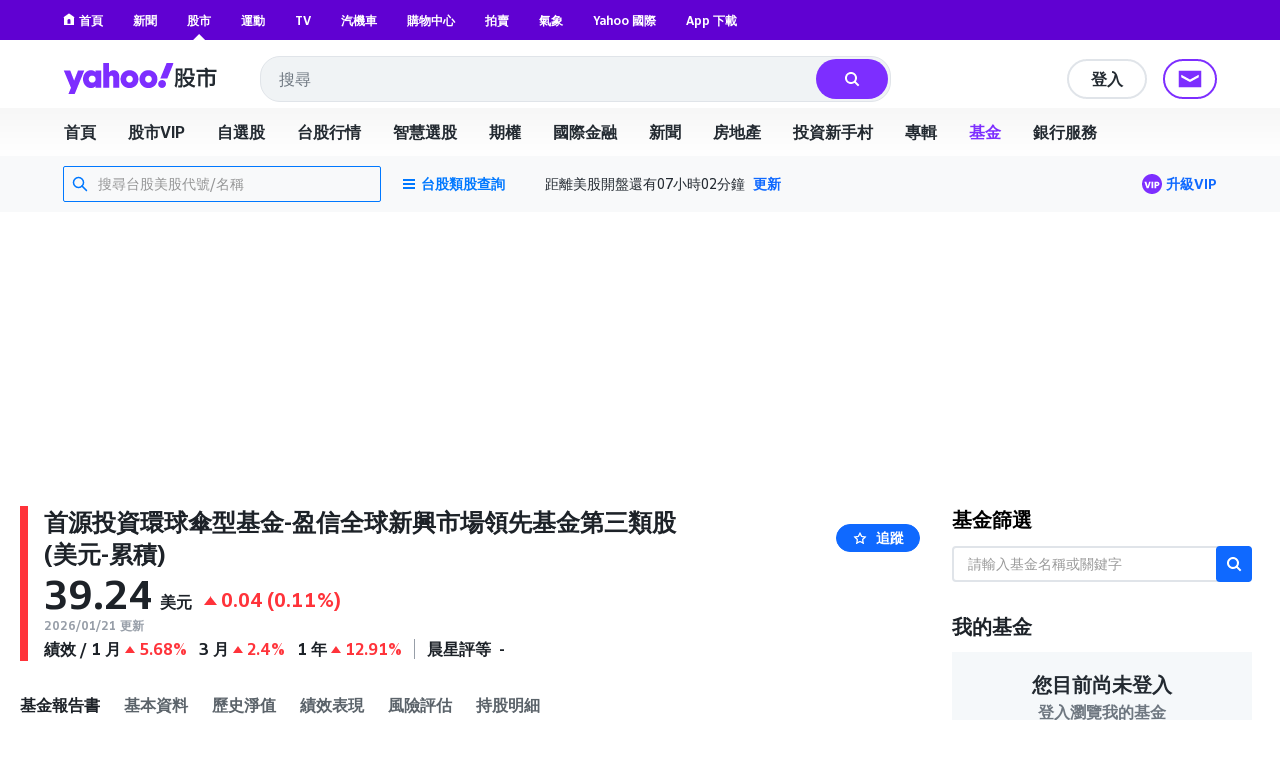

--- FILE ---
content_type: application/javascript
request_url: https://s.yimg.com/nb/td-app-stock/js/Shared.25030587f391ef071e00.modern.js
body_size: 4469
content:
(globalThis.webpackChunktd_app_stock=globalThis.webpackChunktd_app_stock||[]).push([[4444],{2603(e,t,n){"use strict";t.aW=void 0;var r=d(n(96540)),a=d(n(16157)),o=n(50746),l=d(n(36722)),s=d(n(45836)),i=n(61376),c=d(n(46678)),u=n(14784);function d(e){return e&&e.__esModule?e:{default:e}}const p=({policyLinkStyle:e,links:t})=>{if(!t)return null;return t.map(t=>{const{multiurl:n=!1,name:a,href:o,showControlIcon:l=!1,icon:s}=t;if(!a||!o)return null;if(n){let t=a;const n=Object.keys(o);for(const r of n){const n=`\n                    <a\n                        href="${o[r]}"\n                        alt="${r.replace("_link","")}"\n                        class="${e}"\n                        target="_blank"\n                        rel="noopener noreferrer"\n                    >\n                `;t=t.replace("${"+r+"}",n).replace("${end_link}","</a>")}return r.default.createElement("span",{key:a,dangerouslySetInnerHTML:{__html:t}})}return r.default.createElement("a",{key:a,className:e,href:o,target:"_blank",rel:"noopener noreferrer"},a,l&&r.default.createElement("img",{className:"Mstart(2px) Va(m)",src:s,width:"24",height:"DAAPrivacyRightIcon"}))})},f=({aLinkStyle:e="",className:t="",type:n="default"})=>{const{text:o="",links:l=[]}=u.ACKNOWLEDGEMENT_TEXT[n];let s=0;const i=(0,a.default)(o,"{link}",(t,n)=>{const a=l[s],o=r.default.createElement("a",{className:e,href:a.url,target:"_blank",rel:"noopener noreferrer",key:t+n},a.text);return++s,o});return r.default.createElement("div",{className:t},i)},m=({aLinkStyle:e="",copyright:t="",showDisclaimer:n=!1})=>{var a;return r.default.createElement(r.default.Fragment,null,n&&r.default.createElement(f,{className:"Mb(8px)",aLinkStyle:e,type:"disclaimer"}),r.default.createElement(f,{className:"Mb(8px)",aLinkStyle:e,type:"default"}),r.default.createElement(f,{className:"Mb(8px)",aLinkStyle:e,type:"systex"}),t&&(null===(a=t.replace)||void 0===a?void 0:a.call(t,"{{year}}",(new Date).getFullYear())))};class h extends r.default.PureComponent{constructor(e){super(e)}render(){const{links:e}=this.props.pricacyJurisdiction,{classNamePbForAd:t,componentConfig:{acknowledgementType:n="default",copyright:a,customStyleList:o={},showDisclaimer:l=!1}={}}=this.props,s=`${o.aLink}`,c=s+" Px(5px)";let u=null;switch(n){case"money":u=r.default.createElement(f,{aLinkStyle:s,type:"money"});break;case"systex":u=r.default.createElement(m,{aLinkStyle:s,copyright:a,showDisclaimer:l});break;default:u=r.default.createElement(f,{aLinkStyle:s,type:"default"})}const d=r.default.createElement(p,{policyLinkStyle:c,links:e});return r.default.createElement("div",{className:(0,i.classes)("Pt(8px) Pb(16px) Bdts(s)",o.container,t)},r.default.createElement("div",{className:o.head},r.default.createElement("span",null,"Yahoo Finance"),d),r.default.createElement("div",{className:`Lh(18px) ${o.content}`},u))}}h.initializeAction=o.getJurisdiction;t.aW=(0,c.default)(h,[l.default],(e,t)=>{const n=e.getStore(l.default).getJurisdiction(),{componentConfig:{customStyleList:{containerPbForAd:r=""}={}}={}}=t;let a=r;if(a){const t=e.getStore(s.default),n=t.getHideSmartBanner();t.getIsInited()&&!n&&(a="")}return{classNamePbForAd:a,pricacyJurisdiction:n}})},14512(e,t,n){"use strict";n.r(t),n.d(t,{controllerViews:()=>g,stores:()=>w});var r=n(5517),a=n(53593),o=n(29813),l=n(83850),s=n.n(l),i=n(2603),c=n(8370),u=n.n(c),d=n(52737),p=n.n(d),f=n(96329),m=n.n(f),h=n(36722);const g={BreadcrumbList:r.connectedBreadcrumbList,ComponentGrid:a.aW,EditorialBanner:o.connected,Iframe:s(),ScrollToTopButton:p(),StockFooter:i.aW,IndexStructuredData:m(),Title:u()},w={PrivacyStore:h.default}},14784(e,t,n){"use strict";n.r(t),n.d(t,{ACKNOWLEDGEMENT_TEXT:()=>r});const r={default:{text:"台股資料來源{link}、{link}及{link}，國際股市資料來源請參考 {link}。使用Yahoo股市服務前，請您詳閱相關{link}。",links:[{text:"臺灣證券交易所",url:"http://www.twse.com.tw/zh/"},{text:"臺灣期貨交易所",url:"http://www.taifex.com.tw"},{text:"財團法人中華民國證券櫃檯買賣中心",url:"http://www.tpex.org.tw/web/"},{text:"Yahoo Finance",url:"https://help.yahoo.com/kb/finance-for-desktop/SLN2310.html"},{text:"使用規範與聲明",url:"https://tw.help.yahoo.com/kb/stock-tw-web/SLN28774.html?impressions=true"}]},disclaimer:{text:"本站資訊內容僅供您參考，不提供任何明示或暗示投資建議或保證，本站亦不對資料正確性、完整性與即時性負任何責任。您於投資前應謹慎評估並自行承擔一切風險。詳細資訊，請參考股市{link}。",links:[{text:"Yahoo股市網站使用規範與聲明",url:"https://tw.help.yahoo.com/kb/stock-tw-web/SLN28774.html?impressions=true"}]},money:{text:"您明瞭且知悉本站之資訊均係由第三方來源所提供，本站不保證資訊之正確性、完整性與即時性。本站資訊僅供您參考，非供您作成交易決定之用，您應自行承擔所有投資風險。詳細資訊來源，請參考{link}。",links:[{text:"使用說明",url:"https://tw.help.yahoo.com/kb/money-tw/SLN29154.html?impressions=true"}]},systex:{text:"台股行情、個股基本資料及財務資訊為{link}提供。",links:[{text:"精誠資訊",url:"https://tw.systex.com/"}]}}},16157(e){var t=function(e){return"string"==typeof e};function n(e,n,r){var a=0,o=0;if(""===e)return e;if(!e||!t(e))throw new TypeError("First argument to react-string-replace#replaceString must be a string");var l,s,i,c=n;(function(e){return e instanceof RegExp})(c)||(c=new RegExp("("+(l=c,s=/[\\^$.*+?()[\]{}|]/g,i=RegExp(s.source),(l&&i.test(l)?l.replace(s,"\\$&"):l)+")"),"gi"));for(var u=e.split(c),d=1,p=u.length;d<p;d+=2)void 0!==u[d]&&void 0!==u[d-1]?(o=u[d].length,a+=u[d-1].length,u[d]=r(u[d],d,a),a+=o):console.warn("reactStringReplace: Encountered undefined value during string replacement. Your RegExp may not be working the way you expect.");return u}e.exports=function(e,r,a){return Array.isArray(e)||(e=[e]),o=e.map(function(e){return t(e)?n(e,r,a):e}),l=[],o.forEach(function(e){Array.isArray(e)?l=l.concat(e):l.push(e)}),l;var o,l}},23034(e){var t;(t=void 0===t?{}:t).CoreArrowUp={name:"CoreArrowUp",height:49,width:49,path:"M2.053 36.584l2.18 2.18c1.353 1.364 3.76 1.364 5.11 0L25.014 23.09l15.68 15.68c1.408 1.394 3.69 1.394 5.102-.01l2.177-2.18c1.367-1.354 1.367-3.76.003-5.104L27.562 11.053c-1.407-1.39-3.688-1.395-5.102.01L2.043 31.486c-1.39 1.404-1.395 3.684.01 5.1z"},e.exports&&(e.exports=t.CoreArrowUp)},29813(e,t,n){"use strict";Object.defineProperty(t,"__esModule",{value:!0}),t.default=t.connected=void 0;var r=i(n(96540)),a=n(11406),o=n(79149),l=i(n(15903)),s=n(47086);function i(e){return e&&e.__esModule?e:{default:e}}const c=e=>{const{banner:{title:t,url:n,image:{url:a}={}}={},width:o,i13n:{sec:l}}=e;return n||a||t?r.default.createElement("div",{className:"D(f) Jc(c) Mb($m-module)"},r.default.createElement(s.I13nAnchor,{href:n,target:"_blank",rel:"noopener noreferrer",i13nModel:{sec:l,slk:t,elm:"itm",elmt:"link",itc:"0"}},r.default.createElement("img",{className:"W(100%)",style:{maxWidth:o},src:a,alt:t}))):null};c.initializeAction=(e,t,n)=>{var r,l;const{cache:s,cacheExpires:i,parserOptions:c,serviceOptions:u,useCG:d,view:p}=null!==(r=null==t||null===(l=t.componentProps)||void 0===l?void 0:l.componentConfig)&&void 0!==r?r:{},f=d?a.fetchContentList:o.fetchContentList;e.executeAction(f,{cache:s,cacheExpires:i,parserOptions:c,serviceOptions:u,view:p},n)};t.default=c;t.connected=(0,l.default)(c,[a.ApacCgStore,o.ApacNcpStore],(e,t)=>{var n,r,l,s;const i=null==t||null===(n=t.componentConfig)||void 0===n||null===(n=n.serviceOptions)||void 0===n?void 0:n.listId,c=null==t||null===(r=t.componentConfig)||void 0===r?void 0:r.useCG,u=null==t||null===(l=t.componentConfig)||void 0===l?void 0:l.width;return{banner:e.getStore(c?a.ApacCgStore:o.ApacNcpStore).getContentList(i)[0],width:u,i13n:null==t||null===(s=t.componentConfig)||void 0===s?void 0:s.i13n}})},50746(e,t,n){"use strict";n.r(t),n.d(t,{getJurisdiction:()=>a});var r=n(36722);const a=async(e,t,n)=>{var a;const o=e.getStore(r.default).getJurisdiction();if((null==o||null===(a=o.links)||void 0===a?void 0:a.length)>0)return n&&n(null,o);const{data:l}=await e.service.read("StockPrivacyService.getJurisdiction",{});e.dispatch("PRIVACY_UPDATE_JURISDICTION",l),n&&n(null,l)}},52737(e,t,n){"use strict";Object.defineProperty(t,"__esModule",{value:!0}),t.default=void 0;var r=function(e,t){if("function"==typeof WeakMap)var n=new WeakMap,r=new WeakMap;return function(e,t){if(!t&&e&&e.__esModule)return e;var a,o,l={__proto__:null,default:e};if(null===e||"object"!=typeof e&&"function"!=typeof e)return l;if(a=t?r:n){if(a.has(e))return a.get(e);a.set(e,l)}for(const n in e)"default"!==n&&{}.hasOwnProperty.call(e,n)&&((o=(a=Object.defineProperty)&&Object.getOwnPropertyDescriptor(e,n))&&(o.get||o.set)?a(l,n,o):l[n]=e[n]);return l}(e,t)}(n(96540)),a=n(61376),o=n(95426),l=c(n(23034)),s=n(8919),i=c(n(7350));function c(e){return e&&e.__esModule?e:{default:e}}const u=()=>{(0,o.scrollByScrollTop)(0)},d=e=>{const{componentConfig:{buttonScrolledClassName:t}}=e,[n,o]=(0,r.useState)(0),c=(0,i.default)(()=>{const e=window.pageYOffset;o(e>0)},500);return(0,r.useEffect)(()=>(window.addEventListener("scroll",c,{passive:!0}),()=>window.removeEventListener("scroll",c)),[]),r.default.createElement("div",{className:(0,a.classes)("scroll-to-top-button-container Ta(e) End(10px) Z(10)",n?`Pos(f) ${t}`:"D(n)")},r.default.createElement("button",{className:"Bdrs(4px) Bgc(#979ea8) Fw(600) Fz(16px) Lh(1) C($c-button) Cur(p) P(15px) Bd(n) O(n) Op(0.5)",onClick:u},r.default.createElement(s.Icon,{asset:l.default,className:"D(f)",color:"#fff",height:16,width:16})))};d.displayName="ScrollToTopButton";t.default=d;e.exports=t.default},53593(e,t,n){"use strict";t.aW=void 0;var r=i(n(96540)),a=i(n(46678)),o=i(n(17274)),l=i(n(61463)),s=i(n(80018));function i(e){return e&&e.__esModule?e:{default:e}}const c=e=>{const{gridColumnGap:t,gridComponents:n,gridRowGap:a,itemSpans:s,wrapperClasses:i}=e,c={gridColumnGap:t,gridRowGap:a,itemSpans:s,wrapperClasses:i};return r.default.createElement(o.default,c,n.map((e,t)=>r.default.createElement(l.default,{key:t,components:[e]})))};c.defaultProps={gridComponents:[],itemSpans:[],wrapperClasses:""};t.aW=(0,a.default)(c,[s.default],(e,t)=>{const{gridColumnGap:n,gridRowGap:r,itemSpans:a=[],wrapperClasses:o}=t.componentConfig||{},l=e.getStore(s.default).getComposite(t.id)||{},{components:i=[]}=l;return{gridColumnGap:n,gridComponents:i,gridRowGap:r,itemSpans:a,wrapperClasses:o}})},83850(e,t,n){"use strict";Object.defineProperty(t,"__esModule",{value:!0}),t.default=void 0;var r=function(e,t){if("function"==typeof WeakMap)var n=new WeakMap,r=new WeakMap;return function(e,t){if(!t&&e&&e.__esModule)return e;var a,o,l={__proto__:null,default:e};if(null===e||"object"!=typeof e&&"function"!=typeof e)return l;if(a=t?r:n){if(a.has(e))return a.get(e);a.set(e,l)}for(const n in e)"default"!==n&&{}.hasOwnProperty.call(e,n)&&((o=(a=Object.defineProperty)&&Object.getOwnPropertyDescriptor(e,n))&&(o.get||o.set)?a(l,n,o):l[n]=e[n]);return l}(e,t)}(n(96540));const a=({className:e="",height:t="100%",src:n,width:a="100%",scrolling:o=!1})=>r.default.createElement("div",{className:e},r.default.createElement("iframe",{src:n,height:t,width:a,frameBorder:"0",scrolling:o?"yes":"no",sandbox:"allow-forms allow-scripts allow-same-origin allow-popups allow-popups-to-escape-sandbox allow-top-navigation-by-user-activation"})),o=(e,t)=>e.src===t.src;t.default=(0,r.memo)(a,o);e.exports=t.default},96329(e,t,n){"use strict";Object.defineProperty(t,"__esModule",{value:!0}),t.default=void 0;var r=o(n(96540)),a=o(n(20207));function o(e){return e&&e.__esModule?e:{default:e}}t.default=()=>r.default.createElement(a.default,{jsonLdData:{"@context":"https://schema.org","@type":"WebSite",url:"https://tw.stock.yahoo.com/",name:"Yahoo! 奇摩股市 台灣",alternateName:"Yahoo 奇摩股市 台灣"}});e.exports=t.default}}]);

--- FILE ---
content_type: application/javascript
request_url: https://s.yimg.com/nb/td-app-stock/js/tdv2-service-ads.5bf0ac2bf7c00e165d21.modern.js
body_size: 110
content:
(globalThis.webpackChunktd_app_stock=globalThis.webpackChunktd_app_stock||[]).push([[1576],{12350(t,i,e){t.exports.stores={AdFeedbackStore:e(95296),NativeAdStore:e(74404)}},74404(t,i,e){"use strict";var s=e(98550),a=e(9404),d="nativead",n=s({storeName:"NativeAdStore",statics:{handlers:{STORE_NATIVE_ADS:"_storeNativeAds",SYNC_NATIVE_ADS:"_syncNativeAds"}},initialize:function(){this.idMap=a.Map()},_storeNativeAds:function(t){if((t=t||{}).ads){var i=t.id||d,e={};e[i]=t.ads,this.idMap=this.idMap.mergeDeep(a.fromJS(e)),this.emitChange({nativeAd:i})}},_syncNativeAds:function(t){var i=t.id||d;this.emitChange({nativeAd:i})},getAdsSize:function(t){return(this.idMap.get(t)||a.list()).size},getAds:function(t){return this.idMap.get(t)},popAds:function(t,i){t=t||d;var e,s=this.idMap.get(t);return i?s?(e=s.slice(0,i),this.idMap=this.idMap.set(t,s.splice(0,i)),e):void 0:(e=s,this.idMap=this.idMap.set(t,a.List()),s)},dehydrate:function(){return{idMap:this.idMap.toJS()}},rehydrate:function(t){this.idMap=a.fromJS(t.idMap||{})}});t.exports=n}}]);